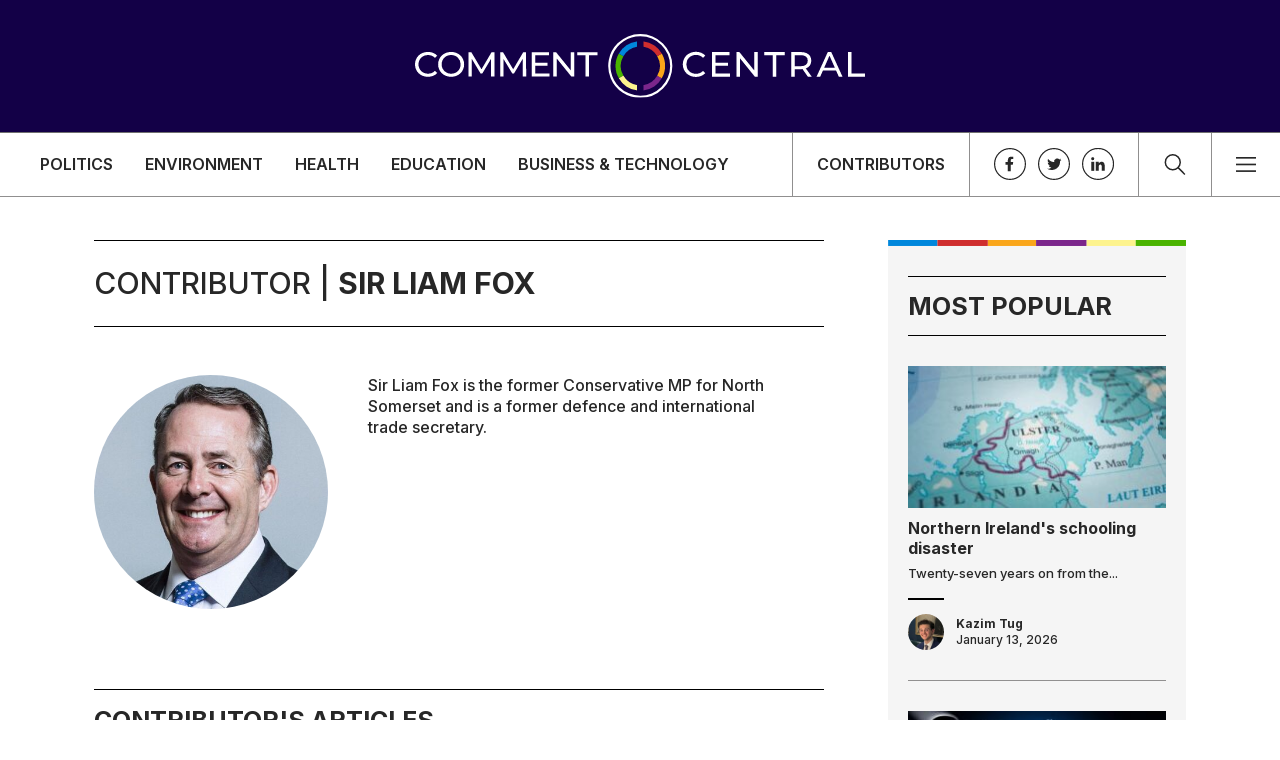

--- FILE ---
content_type: text/html; charset=UTF-8
request_url: https://commentcentral.co.uk/contributors/liam-fox
body_size: 8255
content:

<!DOCTYPE html>
<html xmlns="http://www.w3.org/1999/xhtml" lang="en-GB">
<head>
    <meta charset="utf-8"/>
    <link rel="home" href="https://commentcentral.co.uk/"/>
    <meta name="viewport" content="width=device-width, initial-scale=1.0">
    <meta http-equiv="X-UA-Compatible" content="IE=edge">

    <link rel="home" href="https://commentcentral.co.uk/">
<link rel="canonical" href="https://commentcentral.co.uk/contributors/liam-fox">
<meta property="og:url" content="https://commentcentral.co.uk/contributors/liam-fox"><meta name="twitter:url" content="https://commentcentral.co.uk/contributors/liam-fox"><meta property="og:locale" content="en-GB">
<meta property="og:type" content="website">
    <meta name="twitter:card" content="summary_large_image">
    <meta name="twitter:site" content="@CentralComment">
    <meta name="twitter:author" content="@CentralComment">
    <meta name="twitter:creator" content="@CentralComment">
    <title>Sir Liam Fox | Contributor | Comment Central</title>
    <meta name="description" content="All contributions by Sir Liam Fox">
    <meta property="og:title" content="Sir Liam Fox | Contributor">
    <meta property="og:description" content="All contributions by Sir Liam Fox">
    <meta name="twitter:title" content="Sir Liam Fox | Contributor">
    <meta name="twitter:description" content="All contributions by Sir Liam Fox">
    

    <script type="module">!function(){const e=document.createElement("link").relList;if(!(e&&e.supports&&e.supports("modulepreload"))){for(const e of document.querySelectorAll('link[rel="modulepreload"]'))r(e);new MutationObserver((e=>{for(const o of e)if("childList"===o.type)for(const e of o.addedNodes)if("LINK"===e.tagName&&"modulepreload"===e.rel)r(e);else if(e.querySelectorAll)for(const o of e.querySelectorAll("link[rel=modulepreload]"))r(o)})).observe(document,{childList:!0,subtree:!0})}function r(e){if(e.ep)return;e.ep=!0;const r=function(e){const r={};return e.integrity&&(r.integrity=e.integrity),e.referrerpolicy&&(r.referrerPolicy=e.referrerpolicy),"use-credentials"===e.crossorigin?r.credentials="include":"anonymous"===e.crossorigin?r.credentials="omit":r.credentials="same-origin",r}(e);fetch(e.href,r)}}();</script>
<script type="module" src="https://commentcentral.co.uk/dist/assets/app.c098caa3.js" crossorigin onload="e=new CustomEvent(&#039;vite-script-loaded&#039;, {detail:{path: &#039;resources/js/app.js&#039;}});document.dispatchEvent(e);"></script>
<link href="https://commentcentral.co.uk/dist/assets/app.7cfd9d42.css" rel="stylesheet">

            <link rel="preconnect" href="https://fonts.googleapis.com">
    <link rel="preconnect" href="https://fonts.gstatic.com" crossorigin>
    <link href="https://fonts.googleapis.com/css2?family=Inter:wght@400;500;600;700&display=swap" rel="stylesheet">

    <link rel="apple-touch-icon" sizes="180x180" href="/apple-touch-icon.png">
    <link rel="icon" type="image/png" sizes="32x32" href="/favicon-32x32.png">
    <link rel="icon" type="image/png" sizes="16x16" href="/favicon-16x16.png">
    <link rel="manifest" href="/site.webmanifest">
    <link rel="mask-icon" href="/safari-pinned-tab.svg" color="#21007c">
    <meta name="msapplication-TileColor" content="#21007c">
    <meta name="theme-color" content="#21007c">


    <!-- Google tag (gtag.js) -->
    <script async src="https://www.googletagmanager.com/gtag/js?id=G-1VDQP8FBTB"></script>
    <script>
      window.dataLayer = window.dataLayer || [];
      function gtag(){dataLayer.push(arguments);}
      gtag('js', new Date());

      gtag('config', 'G-1VDQP8FBTB');
    </script>


    
</head>
<body class="">
<div class="site-wrapper" id="app">
    <header class="z-20 c--header border-b border-gray-darker fixed w-full" g-component="Header">
    <div class="bg-dark py-8.5 px-20 relative" g-ref="logoWrapper">
        <a href="/search" class="w-5 block sm:hidden absolute top-1/2 left-6 transform -translate-y-1/2" aria-label="Menu"><img width="20" height="15" class="w-full" src="/img/search-button--white.svg" alt="Search"/></a>
        <a href="/"><img g-ref="logo" width="450" height="76" class="mx-auto w-[400px]" src="/img/comment-central.svg" alt="Comment Central"></a>
        <button g-ref="openMenuMobile" class="w-5 block sm:hidden absolute top-1/2 right-6 transform -translate-y-1/2" aria-label="Menu"><img width="20" height="15" class="w-full" src="/img/menu-button--white.svg" alt="Menu"/></button>
        <button g-ref="closeMenuMobile" aria-label="Close" class="absolute hidden sm:hidden top-1/2 right-6 transform -translate-y-1/2">
            <img src="/img/close.svg" alt="Close"/>
        </button>
    </div>
    <div class="relative">
        <div class="g--wrapper hidden sm:flex justify-end sm:justify-between items-stretch bg-white h-[64px]">
            <div class="sm:flex items-center justify-between hidden w-full">
                <nav class="h-full overflow-hidden">
                    <ul class="flex uppercase flex-wrap font-semibold">
                                                    <li class="py-5 pb-0 flex items-center justify-center">
                                <a class="px-4 relative group  pb-5" href="https://commentcentral.co.uk/politics">
                                    Politics
                                    <div class="scale-x-0 origin-left duration-300 transition group-hover:scale-x-100 absolute h-[6px] w-full bottom-0 left-0 bg-dark w-full"></div>
                                </a>
                            </li>
                                                    <li class="py-5 pb-0 flex items-center justify-center">
                                <a class="px-4 relative group  pb-5" href="https://commentcentral.co.uk/environment">
                                    Environment
                                    <div class="scale-x-0 origin-left duration-300 transition group-hover:scale-x-100 absolute h-[6px] w-full bottom-0 left-0 bg-dark w-full"></div>
                                </a>
                            </li>
                                                    <li class="py-5 pb-0 flex items-center justify-center">
                                <a class="px-4 relative group  pb-5" href="https://commentcentral.co.uk/health">
                                    Health
                                    <div class="scale-x-0 origin-left duration-300 transition group-hover:scale-x-100 absolute h-[6px] w-full bottom-0 left-0 bg-dark w-full"></div>
                                </a>
                            </li>
                                                    <li class="py-5 pb-0 flex items-center justify-center">
                                <a class="px-4 relative group  pb-5" href="https://commentcentral.co.uk/education">
                                    Education
                                    <div class="scale-x-0 origin-left duration-300 transition group-hover:scale-x-100 absolute h-[6px] w-full bottom-0 left-0 bg-dark w-full"></div>
                                </a>
                            </li>
                                                    <li class="py-5 pb-0 flex items-center justify-center">
                                <a class="px-4 relative group  pb-5" href="https://commentcentral.co.uk/business-technology">
                                    Business &amp; Technology
                                    <div class="scale-x-0 origin-left duration-300 transition group-hover:scale-x-100 absolute h-[6px] w-full bottom-0 left-0 bg-dark w-full"></div>
                                </a>
                            </li>
                                            </ul>
                </nav>
                <div class="py-5 pb-0 flex items-center justify-center border-l border-gray-darker">
                    <a class="px-6 relative group uppercase font-semibold  pb-5" href="/contributors">
                        Contributors
                        <div class="scale-x-0 origin-left duration-300 transition group-hover:scale-x-100 absolute h-[6px] w-full bottom-0 left-0 bg-dark w-full"></div>
                    </a>
                </div>
            </div>
            <div class="flex">
                
<div class="flex items-center border-l border-gray-darker">
    <div class="px-6 lg:px-6 flex">
        <a aria-label="Facebook" href="https://www.facebook.com/commentcentral1/" target="_blank" class="mr-3">
            <svg class="w-8" xmlns="http://www.w3.org/2000/svg" viewBox="0 0 26.914 26.914">
    <path class="stroke-social-color" id="Path_10000" data-name="Path 10000" d="M16.457,29.412h0a12.957,12.957,0,0,1,0-25.914h0a12.957,12.957,0,1,1,0,25.914Z" transform="translate(-3 -2.998)" fill="none"  stroke-miterlimit="10" stroke-width="1"/>
    <path class="fill-social-color" id="Path_10001" data-name="Path 10001" d="M141.763,98.981h2.38V93.491H145.9l.352-2.217h-2.109V89.6a1.069,1.069,0,0,1,1.163-.973h1.028V86.785l-1.839-.081c-1.758-.108-2.731,1.271-2.731,2.92v1.649h-2v2.217h2Z" transform="translate(-130.101 -79.402)" fill-rule="evenodd"/>
</svg>

        </a>
        <a aria-label="Twitter" href="https://twitter.com/CentralComment" target="_blank" class="mr-3">
            <svg class="w-8" xmlns="http://www.w3.org/2000/svg" viewBox="0 0 26.914 26.914">
    <path class="stroke-social-color" id="Path_10004" data-name="Path 10004" d="M1312.395,29.412h0a12.957,12.957,0,0,1,0-25.914h0a12.957,12.957,0,0,1,0,25.914Z" transform="translate(-1298.938 -2.998)" fill="none" stroke-miterlimit="10" stroke-width="1"/>
    <path class="fill-social-color" id="Path_10005" data-name="Path 10005" d="M1400.294,127.118a2.514,2.514,0,0,1,4.311-2.187,6.341,6.341,0,0,0,1.49-.666,2.741,2.741,0,0,1-1.109,1.395,4.726,4.726,0,0,0,1.363-.38,2.65,2.65,0,0,1-1.173,1.173c.412,5.738-5.769,9.224-10.777,6.372,0,0,2.473.127,3.519-1.078a2.411,2.411,0,0,1-2.283-1.712,1.529,1.529,0,0,0,1.141-.063,2.474,2.474,0,0,1-1.934-2.409,1.562,1.562,0,0,0,1.2.285,2.432,2.432,0,0,1-.856-3.3s2.092,2.663,5.1,2.568" transform="translate(-1386.682 -115.321)"  fill-rule="evenodd"/>
</svg>

        </a>

        <a aria-label="LinkedIn" href="https://www.linkedin.com/company/commentcentral/about/" target="_blank" class="">
            <!-- Generator: Adobe Illustrator 26.0.1, SVG Export Plug-In . SVG Version: 6.00 Build 0)  -->
<svg id="Layer_1" class="w-8" version="1.1" xmlns="http://www.w3.org/2000/svg" xmlns:xlink="http://www.w3.org/1999/xlink" x="0px" y="0px" viewBox="0 0 26.9 26.9" style="enable-background: new 0 0 26.9 26.9;" xml:space="preserve">
<path id="Path_10000" class="stroke-social-color" fill="none" d="M13.5,26.4L13.5,26.4c-7.2,0-13-5.8-13-13s5.8-13,13-13l0,0c7.2,0,13,5.8,13,13
	C26.4,20.6,20.6,26.4,13.5,26.4L13.5,26.4z"/>
<g>
	<ellipse class="fill-social-color" cx="9" cy="9" rx="1.3" ry="1.3"/>
	<rect class="fill-social-color" x="7.8" y="11.6" width="2.5" height="7.6"/>
	<path class="fill-social-color" d="M14.1,11.6h-2.5v7.6h2.5v-3.6c0-2.1,2.5-2.4,2.5,0v3.6h2.5v-4.3c0-4.2-3.9-4-5-1.9C14.1,12.9,14.1,11.6,14.1,11.6z"/>
</g>
</svg>

        </a>
    </div>
</div>

                <div class="flex items-center border-l border-gray-darker">
                    <div class="px-6">
                        <a href="/search" class="w-6 block" aria-label="Search">
                            <svg id="Group_11320" class="w-full" width="20.855" height="20.855" data-name="Group 11320" xmlns="http://www.w3.org/2000/svg" viewBox="0 0 20.855 20.855">
    <g id="Group_10812" data-name="Group 10812">
        <g id="Group_10786" data-name="Group 10786">
            <line id="Line_44" data-name="Line 44" x1="6.825" y1="6.824"  class="stroke-social-color" transform="translate(13.5 13.5)" fill="none" stroke="#272727" stroke-width="1.5"/>
            <g id="Ellipse_47" data-name="Ellipse 47" fill="none" class="stroke-social-color" stroke="#272727" stroke-width="1.5">
                <circle cx="8.201" cy="8.201" r="8.201" stroke="none"/>
                <circle cx="8.201" cy="8.201" r="7.451" fill="none"/>
            </g>
        </g>
    </g>
</svg>

                        </a>
                    </div>
                </div>
                <div class="flex items-center border-l border-gray-darker">
                    <div class="pl-6">
                        <button g-ref="openMenu" class="w-5 block" aria-label="Menu"><img width="20" height="15" class="w-full" src="/img/menu-button.svg" alt="Menu"/></button>
                    </div>
                </div>
            </div>
        </div>
        <div class="h-0 absolute w-full bg-dark top-0  text-white border-t border-[#707070] overflow-hidden" g-ref="menu">
            <nav class="h-full overflow-hidden pt-4 md:pt-10 max-w-[1160px] mx-auto px-6 sm:px-10 xl:px-20">
                <ul class="uppercase font-semibold">
                    <li class="hidden sm:block py-5 pb-0 flex items-center justify-start mb-5">
                        <a g-ref="menuLinks" href="/search" class="w-5 block" aria-label="Menu"><img width="20" height="15" class="w-full" src="/img/search-button--white.svg" alt="Search"/></a>
                    </li>
                                            <li class="py-5 pb-0 flex items-center justify-start">
                            <a g-ref="menuLinks" class="text-[23px] md:text-[28px] relative group  pb-3" href="https://commentcentral.co.uk/politics">
                                Politics
                                                                <div class="scale-x-0 origin-left duration-300 transition group-hover:scale-x-100 absolute h-[6px] w-full bottom-0 left-0 bg-white w-full"></div>
                            </a>
                        </li>
                                            <li class="py-5 pb-0 flex items-center justify-start">
                            <a g-ref="menuLinks" class="text-[23px] md:text-[28px] relative group  pb-3" href="https://commentcentral.co.uk/environment">
                                Environment
                                                                <div class="scale-x-0 origin-left duration-300 transition group-hover:scale-x-100 absolute h-[6px] w-full bottom-0 left-0 bg-white w-full"></div>
                            </a>
                        </li>
                                            <li class="py-5 pb-0 flex items-center justify-start">
                            <a g-ref="menuLinks" class="text-[23px] md:text-[28px] relative group  pb-3" href="https://commentcentral.co.uk/health">
                                Health
                                                                <div class="scale-x-0 origin-left duration-300 transition group-hover:scale-x-100 absolute h-[6px] w-full bottom-0 left-0 bg-white w-full"></div>
                            </a>
                        </li>
                                            <li class="py-5 pb-0 flex items-center justify-start">
                            <a g-ref="menuLinks" class="text-[23px] md:text-[28px] relative group  pb-3" href="https://commentcentral.co.uk/education">
                                Education
                                                                <div class="scale-x-0 origin-left duration-300 transition group-hover:scale-x-100 absolute h-[6px] w-full bottom-0 left-0 bg-white w-full"></div>
                            </a>
                        </li>
                                            <li class="py-5 pb-0 flex items-center justify-start">
                            <a g-ref="menuLinks" class="text-[23px] md:text-[28px] relative group  pb-3" href="https://commentcentral.co.uk/business-technology">
                                Business &amp; Technology
                                                                <div class="scale-x-0 origin-left duration-300 transition group-hover:scale-x-100 absolute h-[6px] w-full bottom-0 left-0 bg-white w-full"></div>
                            </a>
                        </li>
                                        <li class="py-5 pb-0 flex items-center justify-start">
                        <a g-ref="menuLinks" class="text-[23px] md:text-[28px] relative group  pb-3 relative
" href="/contributors">
                            Contributors
                            <div class="scale-x-0 origin-left duration-300 transition group-hover:scale-x-100 absolute h-[6px] w-full bottom-0 left-0 bg-white w-full"></div>
                        </a>
                    </li>
                </ul>
                <div class="mt-6 pl-2 -ml-2 c--header__mobile">
                    
<div class="flex items-center ">
    <div class=" flex">
        <a aria-label="Facebook" href="https://www.facebook.com/commentcentral1/" target="_blank" class="mr-3">
            <svg class="w-8" xmlns="http://www.w3.org/2000/svg" viewBox="0 0 26.914 26.914">
    <path class="stroke-social-color" id="Path_10000" data-name="Path 10000" d="M16.457,29.412h0a12.957,12.957,0,0,1,0-25.914h0a12.957,12.957,0,1,1,0,25.914Z" transform="translate(-3 -2.998)" fill="none"  stroke-miterlimit="10" stroke-width="1"/>
    <path class="fill-social-color" id="Path_10001" data-name="Path 10001" d="M141.763,98.981h2.38V93.491H145.9l.352-2.217h-2.109V89.6a1.069,1.069,0,0,1,1.163-.973h1.028V86.785l-1.839-.081c-1.758-.108-2.731,1.271-2.731,2.92v1.649h-2v2.217h2Z" transform="translate(-130.101 -79.402)" fill-rule="evenodd"/>
</svg>

        </a>
        <a aria-label="Twitter" href="https://twitter.com/CentralComment" target="_blank" class="mr-3">
            <svg class="w-8" xmlns="http://www.w3.org/2000/svg" viewBox="0 0 26.914 26.914">
    <path class="stroke-social-color" id="Path_10004" data-name="Path 10004" d="M1312.395,29.412h0a12.957,12.957,0,0,1,0-25.914h0a12.957,12.957,0,0,1,0,25.914Z" transform="translate(-1298.938 -2.998)" fill="none" stroke-miterlimit="10" stroke-width="1"/>
    <path class="fill-social-color" id="Path_10005" data-name="Path 10005" d="M1400.294,127.118a2.514,2.514,0,0,1,4.311-2.187,6.341,6.341,0,0,0,1.49-.666,2.741,2.741,0,0,1-1.109,1.395,4.726,4.726,0,0,0,1.363-.38,2.65,2.65,0,0,1-1.173,1.173c.412,5.738-5.769,9.224-10.777,6.372,0,0,2.473.127,3.519-1.078a2.411,2.411,0,0,1-2.283-1.712,1.529,1.529,0,0,0,1.141-.063,2.474,2.474,0,0,1-1.934-2.409,1.562,1.562,0,0,0,1.2.285,2.432,2.432,0,0,1-.856-3.3s2.092,2.663,5.1,2.568" transform="translate(-1386.682 -115.321)"  fill-rule="evenodd"/>
</svg>

        </a>

        <a aria-label="LinkedIn" href="https://www.linkedin.com/company/commentcentral/about/" target="_blank" class="">
            <!-- Generator: Adobe Illustrator 26.0.1, SVG Export Plug-In . SVG Version: 6.00 Build 0)  -->
<svg id="Layer_1" class="w-8" version="1.1" xmlns="http://www.w3.org/2000/svg" xmlns:xlink="http://www.w3.org/1999/xlink" x="0px" y="0px" viewBox="0 0 26.9 26.9" style="enable-background: new 0 0 26.9 26.9;" xml:space="preserve">
<path id="Path_10000" class="stroke-social-color" fill="none" d="M13.5,26.4L13.5,26.4c-7.2,0-13-5.8-13-13s5.8-13,13-13l0,0c7.2,0,13,5.8,13,13
	C26.4,20.6,20.6,26.4,13.5,26.4L13.5,26.4z"/>
<g>
	<ellipse class="fill-social-color" cx="9" cy="9" rx="1.3" ry="1.3"/>
	<rect class="fill-social-color" x="7.8" y="11.6" width="2.5" height="7.6"/>
	<path class="fill-social-color" d="M14.1,11.6h-2.5v7.6h2.5v-3.6c0-2.1,2.5-2.4,2.5,0v3.6h2.5v-4.3c0-4.2-3.9-4-5-1.9C14.1,12.9,14.1,11.6,14.1,11.6z"/>
</g>
</svg>

        </a>
    </div>
</div>
                </div>
            </nav>
            <div class="absolute top-0 g--wrapper absolute hidden sm:block w-full pt-5 left-1/2 transform -translate-x-1/2">
                <button g-ref="closeMenu" aria-label="Close" class="absolute right-[2rem] sm:right-[3rem] lg:right-[1.5rem]">
                    <img src="/img/close.svg" alt="Close"/>
                </button>
            </div>
        </div>
    </div>
</header>    <main id="swup" class="z-10 relative pt-40 sm:pt-60">
        
    <div class="g--wrapper">
        <div class="lg:px-17.5 grid grid-cols-11 gap-x-0">
            <div class="col-span-11 md:col-span-8 pb-20 md:pr-16">
                <div class="py-5 border-t border-b border-black uppercase font-medium text-[30px] mb-7.5">
                    Contributor | <span class="font-bold">Sir Liam Fox</span>
                </div>
                <div class="flex flex-start mt-12 pb-20">
                    <div class="w-[32%]">
                        <div class="pt-[100%] relative bg-gray bg-opacity-50 rounded-full">
                                
            <img class=" lazyload rounded-full absolute left-0 top-0 h-full w-full" src="https://commentcentral.co.uk/media/users/_200xAUTO_crop_center-center_5_none/800px-Official_portrait_of_Dr_Liam_Fox_crop_2.jpg" alt="800px Official portrait of Dr Liam Fox crop 2" data-sizes="auto" data-srcset="https://commentcentral.co.uk/media/users/_200xAUTO_crop_center-center_none/800px-Official_portrait_of_Dr_Liam_Fox_crop_2.jpg 200w, https://commentcentral.co.uk/media/users/_400xAUTO_crop_center-center_none/800px-Official_portrait_of_Dr_Liam_Fox_crop_2.jpg 400w">
                        </div>
                    </div>
                    <div class="w-[68%] pl-10 g--copy">
                        <p>Sir Liam Fox is the former Conservative MP for North Somerset and is a former defence and international trade secretary.</p>
                    </div>
                </div>

                                                    <div class="py-3 border-t border-b border-black uppercase font-bold text-[25px] mb-7.5">
    Contributor&#039;s articles
</div>
                    <div id="component-zhcssa" class="sprig-component" data-hx-target="this" data-hx-include="this" data-hx-trigger="refresh" data-hx-get="https://commentcentral.co.uk/index.php?p=actions/sprig-core/components/render" data-hx-vals="{&quot;sprig:siteId&quot;:&quot;4b685eabb85af4fb9db42ea6db87e7f0c898d8dc3e5d18f5da6196866033da851&quot;,&quot;sprig:id&quot;:&quot;684245087df55754b272e2df97c13e86e7c2eab6f42ffa2a54387dfe72985aeecomponent-zhcssa&quot;,&quot;sprig:component&quot;:&quot;efd310ac13c8f94a498de7a87007e92125c1583d425d899f0f8210f703fdd394&quot;,&quot;sprig:template&quot;:&quot;c239cbd74eadc573ef9f232d03eb2ae600e24ffd4c3b4aaf9c69c48f9a30d5accomponents\/_c--articles--sprig&quot;,&quot;sprig:variables[ratio]&quot;:&quot;62099c7ef42049abd93a64dda77526ec4a359a2b42a280eadf1f2f3f497e59f60.43&quot;,&quot;sprig:variables[limit]&quot;:&quot;f9f664a466ca3d8be373e0e55eaa7ee287755365c83c214ab9d1386705ef2af26&quot;,&quot;sprig:variables[authorId]&quot;:&quot;98c7166ba48d8fafcb17b7510a46ef093faef19182512b55be1556afe8fa048336996&quot;,&quot;sprig:variables[style]&quot;:&quot;0e120d9086d9483d9d8295ebd4dc5029b87454f6a254d71ed588f58a2cee76f8large&quot;}">
    


<div id="results" class="relative">
    <div id="indicator" class="loader z-20 bg-white absolute top-0 left-0 w-full h-full">
        <div class="text-center">Loading...</div>
    </div>
    <div class="col-span-2 grid grid-cols-1 sm:grid-cols-2 gap-x-8 lg:gap-x-16 self-start">
                    <div class="pb-7.5 mb-7.5">
                
                        
<div>
    <a href="https://commentcentral.co.uk/arab-states-crucial-to-peace-in-israel-and-palestine" class="overflow-hidden group block hover:rounded-[100%] transition-[border-radius] duration-500 transform relative  mb-2.5" style="padding-top: 43%">
                                            <img class=" lazyload   absolute top-0 left-0 h-full w-full " alt="Image: Bartolomiej Pietrzyk / Shutterstock" data-sizes="auto" data-src="https://commentcentral.co.uk/media/_260x112_crop_center-center_5_none/shutterstock_2373852943.jpg" data-srcset="https://commentcentral.co.uk/media/_260x111_crop_center-center_none/shutterstock_2373852943.jpg 260w, https://commentcentral.co.uk/media/_520x222_crop_center-center_none/shutterstock_2373852943.jpg 520w, https://commentcentral.co.uk/media/_1040x444_crop_center-center_none/shutterstock_2373852943.jpg 1040w">
            </a>
    <div class="leading-[1.21] text-[19px] font-bold">
        <a class="hover:underline" href="https://commentcentral.co.uk/arab-states-crucial-to-peace-in-israel-and-palestine">Arab states crucial to peace in Israel and Palestine</a>
    </div>
            <div class="mt-[7px] text-[15px] leading-[1.46]">More effort must be given to finding a desirable end state...</div>
        <div class="mt-8 flex  items-center relative">
        <div class="w-12 h-12 before:w-12 bg-gray bg-opacity-40 rounded-full mr-2 before:border-t-2 before:content-[''] before:absolute before:-top-4  before:border-black">
            
            <img class=" lazyload rounded-full " src="https://commentcentral.co.uk/media/users/_200xAUTO_crop_center-center_5_none/800px-Official_portrait_of_Dr_Liam_Fox_crop_2.jpg" alt="800px Official portrait of Dr Liam Fox crop 2" data-sizes="auto" data-srcset="https://commentcentral.co.uk/media/users/_200xAUTO_crop_center-center_none/800px-Official_portrait_of_Dr_Liam_Fox_crop_2.jpg 200w, https://commentcentral.co.uk/media/users/_400xAUTO_crop_center-center_none/800px-Official_portrait_of_Dr_Liam_Fox_crop_2.jpg 400w">
        </div>
        <div class="text-[14px] ml-2">
            <a class="hover:underline font-bold" href="/contributors/liam-fox">Sir Liam Fox</a>
            <div class="">January 5, 2024</div>
        </div>
    </div>
</div>            </div>
                    <div class="pb-7.5 mb-7.5">
                
                        
<div>
    <a href="https://commentcentral.co.uk/a-clear-vision-is-essential-for-restoring-voter-confidence" class="overflow-hidden group block hover:rounded-[100%] transition-[border-radius] duration-500 transform relative  mb-2.5" style="padding-top: 43%">
                                            <img class=" lazyload   absolute top-0 left-0 h-full w-full " alt="Shutterstock 1970500805" data-sizes="auto" data-src="https://commentcentral.co.uk/media/_260x112_crop_center-center_5_none/shutterstock_1970500805.jpg" data-srcset="https://commentcentral.co.uk/media/_260x111_crop_center-center_none/shutterstock_1970500805.jpg 260w, https://commentcentral.co.uk/media/_520x222_crop_center-center_none/shutterstock_1970500805.jpg 520w, https://commentcentral.co.uk/media/_1040x444_crop_center-center_none/shutterstock_1970500805.jpg 1040w">
            </a>
    <div class="leading-[1.21] text-[19px] font-bold">
        <a class="hover:underline" href="https://commentcentral.co.uk/a-clear-vision-is-essential-for-restoring-voter-confidence">A clear vision is essential for restoring voter confidence</a>
    </div>
            <div class="mt-[7px] text-[15px] leading-[1.46]">The Conservatives are in the opinion poll doldrums. Despite its completely...</div>
        <div class="mt-8 flex  items-center relative">
        <div class="w-12 h-12 before:w-12 bg-gray bg-opacity-40 rounded-full mr-2 before:border-t-2 before:content-[''] before:absolute before:-top-4  before:border-black">
            
            <img class=" lazyload rounded-full " src="https://commentcentral.co.uk/media/users/_200xAUTO_crop_center-center_5_none/800px-Official_portrait_of_Dr_Liam_Fox_crop_2.jpg" alt="800px Official portrait of Dr Liam Fox crop 2" data-sizes="auto" data-srcset="https://commentcentral.co.uk/media/users/_200xAUTO_crop_center-center_none/800px-Official_portrait_of_Dr_Liam_Fox_crop_2.jpg 200w, https://commentcentral.co.uk/media/users/_400xAUTO_crop_center-center_none/800px-Official_portrait_of_Dr_Liam_Fox_crop_2.jpg 400w">
        </div>
        <div class="text-[14px] ml-2">
            <a class="hover:underline font-bold" href="/contributors/liam-fox">Sir Liam Fox</a>
            <div class="">November 21, 2023</div>
        </div>
    </div>
</div>            </div>
                    <div class="pb-7.5 mb-7.5">
                
                        
<div>
    <a href="https://commentcentral.co.uk/conservatives-cant-win-on-culture-wars" class="overflow-hidden group block hover:rounded-[100%] transition-[border-radius] duration-500 transform relative  mb-2.5" style="padding-top: 43%">
                                            <img class=" lazyload   absolute top-0 left-0 h-full w-full " alt="Darren halstead B v X Fdzvw3g unsplash" data-sizes="auto" data-src="https://commentcentral.co.uk/media/_260x112_crop_center-center_5_none/darren-halstead-B_vXFdzvw3g-unsplash.jpg" data-srcset="https://commentcentral.co.uk/media/_260x111_crop_center-center_none/darren-halstead-B_vXFdzvw3g-unsplash.jpg 260w, https://commentcentral.co.uk/media/_520x222_crop_center-center_none/darren-halstead-B_vXFdzvw3g-unsplash.jpg 520w, https://commentcentral.co.uk/media/_1040x444_crop_center-center_none/darren-halstead-B_vXFdzvw3g-unsplash.jpg 1040w">
            </a>
    <div class="leading-[1.21] text-[19px] font-bold">
        <a class="hover:underline" href="https://commentcentral.co.uk/conservatives-cant-win-on-culture-wars">Conservatives can&#039;t win on culture wars</a>
    </div>
            <div class="mt-[7px] text-[15px] leading-[1.46]">Too much emphasis on cultural issues could alienate voters whose main...</div>
        <div class="mt-8 flex  items-center relative">
        <div class="w-12 h-12 before:w-12 bg-gray bg-opacity-40 rounded-full mr-2 before:border-t-2 before:content-[''] before:absolute before:-top-4  before:border-black">
            
            <img class=" lazyload rounded-full " src="https://commentcentral.co.uk/media/users/_200xAUTO_crop_center-center_5_none/800px-Official_portrait_of_Dr_Liam_Fox_crop_2.jpg" alt="800px Official portrait of Dr Liam Fox crop 2" data-sizes="auto" data-srcset="https://commentcentral.co.uk/media/users/_200xAUTO_crop_center-center_none/800px-Official_portrait_of_Dr_Liam_Fox_crop_2.jpg 200w, https://commentcentral.co.uk/media/users/_400xAUTO_crop_center-center_none/800px-Official_portrait_of_Dr_Liam_Fox_crop_2.jpg 400w">
        </div>
        <div class="text-[14px] ml-2">
            <a class="hover:underline font-bold" href="/contributors/liam-fox">Sir Liam Fox</a>
            <div class="">June 21, 2023</div>
        </div>
    </div>
</div>            </div>
            </div>

    </div></div>


                            </div>
            <div class="col-span-11 md:col-span-3">
                <div class="bg-sidebar">
    <img width="291" height="6" src="/img/sidebar-top.svg" class="w-full" alt="Border"/>
    <div class="pt-7.5 px-5 leading-[1.36]">
        <div class="py-3 border-t border-b border-black uppercase font-bold text-[25px] mb-7.5">
    Most Popular
</div>
                
                    <div class="pb-7.5 mb-7.5 border-b border-gray">
                
                        
<div>
    <a href="https://commentcentral.co.uk/raised-in-harmony-educated-in-segregation-northern-irelands-schooling-disaster" class="overflow-hidden group block hover:rounded-[100%] transition-[border-radius] duration-500 transform relative  mb-2.5" style="padding-top: 55%">
                                            <img class=" lazyload   absolute top-0 left-0 h-full w-full " alt="Map of Northern Ireland" data-sizes="auto" data-src="https://commentcentral.co.uk/media/_260x143_crop_center-center_5_none/shutterstock_2515782365.jpg" data-srcset="https://commentcentral.co.uk/media/_260x143_crop_center-center_none/shutterstock_2515782365.jpg 260w, https://commentcentral.co.uk/media/_520x286_crop_center-center_none/shutterstock_2515782365.jpg 520w, https://commentcentral.co.uk/media/_1040x572_crop_center-center_none/shutterstock_2515782365.jpg 1040w">
            </a>
    <div class="leading-[1.21] text-[19px] sm:leading-[1.25] sm:text-[16px] font-bold">
        <a class="hover:underline" href="https://commentcentral.co.uk/raised-in-harmony-educated-in-segregation-northern-irelands-schooling-disaster">Northern Ireland&#039;s schooling disaster</a>
    </div>
            <div class="mt-[7px] text-[13px]">Twenty-seven years on from the...</div>
        <div class="mt-8 flex  items-center relative">
        <div class="w-12 h-12 before:w-12 sm:w-9 sm:h-9 sm:before:w-9 bg-gray bg-opacity-40 rounded-full mr-2 before:border-t-2 before:content-[''] before:absolute before:-top-4  before:border-black">
            
            <img class=" lazyload rounded-full " src="https://commentcentral.co.uk/media/users/_200xAUTO_crop_center-center_5_none/Kazim.jpeg" alt="Kazim" data-sizes="auto" data-srcset="https://commentcentral.co.uk/media/users/_200xAUTO_crop_center-center_none/Kazim.jpeg 200w, https://commentcentral.co.uk/media/users/_400xAUTO_crop_center-center_none/Kazim.jpeg 400w">
        </div>
        <div class="text-[14px] sm:text-[12px]  items-center ml-1">
            <a class="hover:underline font-bold" href="/contributors/Kazim Tug">Kazim Tug</a>
            <div class="">January 13, 2026</div>
        </div>
    </div>
</div>            </div>
                    <div class="pb-7.5 mb-7.5 border-b border-gray">
                
                        
<div>
    <a href="https://commentcentral.co.uk/western-europe-needs-to-learn-to-get-small" class="overflow-hidden group block hover:rounded-[100%] transition-[border-radius] duration-500 transform relative  mb-2.5" style="padding-top: 55%">
                                            <img class=" lazyload   absolute top-0 left-0 h-full w-full " alt="Shutterstock 2661263227" data-sizes="auto" data-src="https://commentcentral.co.uk/media/_260x143_crop_center-center_5_none/shutterstock_2661263227.jpg" data-srcset="https://commentcentral.co.uk/media/_260x143_crop_center-center_none/shutterstock_2661263227.jpg 260w, https://commentcentral.co.uk/media/_520x286_crop_center-center_none/shutterstock_2661263227.jpg 520w, https://commentcentral.co.uk/media/_1040x572_crop_center-center_none/shutterstock_2661263227.jpg 1040w">
            </a>
    <div class="leading-[1.21] text-[19px] sm:leading-[1.25] sm:text-[16px] font-bold">
        <a class="hover:underline" href="https://commentcentral.co.uk/western-europe-needs-to-learn-to-get-small">Western Europe needs to learn to get small</a>
    </div>
            <div class="mt-[7px] text-[13px]">A fast-emerging class of tech-first...</div>
        <div class="mt-8 flex  items-center relative">
        <div class="w-12 h-12 before:w-12 sm:w-9 sm:h-9 sm:before:w-9 bg-gray bg-opacity-40 rounded-full mr-2 before:border-t-2 before:content-[''] before:absolute before:-top-4  before:border-black">
            
            <img class=" lazyload rounded-full " src="https://commentcentral.co.uk/media/users/_200xAUTO_crop_center-center_5_none/MichaelMarcotte.jpg" alt="Michael Marcotte" data-sizes="auto" data-srcset="https://commentcentral.co.uk/media/users/_200xAUTO_crop_center-center_none/MichaelMarcotte.jpg 200w, https://commentcentral.co.uk/media/users/_400xAUTO_crop_center-center_none/MichaelMarcotte.jpg 400w">
        </div>
        <div class="text-[14px] sm:text-[12px]  items-center ml-1">
            <a class="hover:underline font-bold" href="/contributors/michael-marcotte">Michael Marcotte</a>
            <div class="">December 22, 2025</div>
        </div>
    </div>
</div>            </div>
                    <div class="pb-7.5 mb-7.5 border-b border-gray">
                
                        
<div>
    <a href="https://commentcentral.co.uk/how-restrictive-u-s-immigration-policies-reshaped-global-student-mobility" class="overflow-hidden group block hover:rounded-[100%] transition-[border-radius] duration-500 transform relative  mb-2.5" style="padding-top: 55%">
                                            <img class=" lazyload   absolute top-0 left-0 h-full w-full " alt="Harvard University Celebrations" data-sizes="auto" data-src="https://commentcentral.co.uk/media/_260x143_crop_center-center_5_none/shutterstock_197551868.jpg" data-srcset="https://commentcentral.co.uk/media/_260x143_crop_center-center_none/shutterstock_197551868.jpg 260w, https://commentcentral.co.uk/media/_520x286_crop_center-center_none/shutterstock_197551868.jpg 520w, https://commentcentral.co.uk/media/_1040x572_crop_center-center_none/shutterstock_197551868.jpg 1040w">
            </a>
    <div class="leading-[1.21] text-[19px] sm:leading-[1.25] sm:text-[16px] font-bold">
        <a class="hover:underline" href="https://commentcentral.co.uk/how-restrictive-u-s-immigration-policies-reshaped-global-student-mobility">How US immigration policies are shrinking global enrolment</a>
    </div>
            <div class="mt-[7px] text-[13px]">Due to the US&#039; restrictive...</div>
        <div class="mt-8 flex  items-center relative">
        <div class="w-12 h-12 before:w-12 sm:w-9 sm:h-9 sm:before:w-9 bg-gray bg-opacity-40 rounded-full mr-2 before:border-t-2 before:content-[''] before:absolute before:-top-4  before:border-black">
            
            <img class=" lazyload rounded-full " src="https://commentcentral.co.uk/media/users/_200xAUTO_crop_center-center_5_none/Untitled-design-2.png" alt="Shahreer Zahan" data-sizes="auto" data-srcset="https://commentcentral.co.uk/media/users/_200xAUTO_crop_center-center_none/Untitled-design-2.png 200w, https://commentcentral.co.uk/media/users/_400xAUTO_crop_center-center_none/Untitled-design-2.png 400w">
        </div>
        <div class="text-[14px] sm:text-[12px]  items-center ml-1">
            <a class="hover:underline font-bold" href="/contributors/shahreer-zahan">Shahreer Zahan</a>
            <div class="">January 7, 2026</div>
        </div>
    </div>
</div>            </div>
                    <div class="pb-7.5 mb-7.5 ">
                
                        
<div>
    <a href="https://commentcentral.co.uk/backing-purpose-led-business-will-unlock-good-growth" class="overflow-hidden group block hover:rounded-[100%] transition-[border-radius] duration-500 transform relative  mb-2.5" style="padding-top: 55%">
                                            <img class=" lazyload   absolute top-0 left-0 h-full w-full " alt="London City Skyline" data-sizes="auto" data-src="https://commentcentral.co.uk/media/_260x143_crop_center-center_5_none/shutterstock_1456078832-1.jpg" data-srcset="https://commentcentral.co.uk/media/_260x143_crop_center-center_none/shutterstock_1456078832-1.jpg 260w, https://commentcentral.co.uk/media/_520x286_crop_center-center_none/shutterstock_1456078832-1.jpg 520w, https://commentcentral.co.uk/media/_1040x572_crop_center-center_none/shutterstock_1456078832-1.jpg 1040w">
            </a>
    <div class="leading-[1.21] text-[19px] sm:leading-[1.25] sm:text-[16px] font-bold">
        <a class="hover:underline" href="https://commentcentral.co.uk/backing-purpose-led-business-will-unlock-good-growth">Backing purpose-led business will unlock good growth</a>
    </div>
            <div class="mt-[7px] text-[13px]">Across the UK, a growing...</div>
        <div class="mt-8 flex  items-center relative">
        <div class="w-12 h-12 before:w-12 sm:w-9 sm:h-9 sm:before:w-9 bg-gray bg-opacity-40 rounded-full mr-2 before:border-t-2 before:content-[''] before:absolute before:-top-4  before:border-black">
            
            <img class=" lazyload rounded-full " src="https://commentcentral.co.uk/media/users/_200xAUTO_crop_center-center_5_none/Untitled-design-3.png" alt="Untitled design 3" data-sizes="auto" data-srcset="https://commentcentral.co.uk/media/users/_200xAUTO_crop_center-center_none/Untitled-design-3.png 200w, https://commentcentral.co.uk/media/users/_400xAUTO_crop_center-center_none/Untitled-design-3.png 400w">
        </div>
        <div class="text-[14px] sm:text-[12px]  items-center ml-1">
            <a class="hover:underline font-bold" href="/contributors/andy-macnae-mp">Andy MacNae MP</a>
            <div class="">January 7, 2026</div>
        </div>
    </div>
</div>            </div>
            </div>
</div>            </div>
        </div>
    </div>
    </main>
    
<footer class="bg-footer text-white c--footer mt-16">
    <div class="g--wrapper flex flex-wrap xl:flex-nowrap justify-between items-stretch overflow-hidden">
        <div class="flex items-center w-full xl:w-auto">
            <nav>
                <ul class="flex flex-wrap uppercase font-semibold pr-4">
                                            <li class="py-2 pb-0 ">
                            <a class=" block pb-2 pt-2 sm:pb-6  sm:pt-4 group pr-5 sm:px-5 relative" href="https://commentcentral.co.uk/about">
                                About
                                <div class="scale-x-0 origin-left duration-300 transition md:group-hover:scale-x-100 absolute h-[6px] w-full bottom-0 left-0 bg-white w-full"></div>
                            </a></li>
                                            <li class="py-2 pb-0 ">
                            <a class=" block pb-2 pt-2 sm:pb-6  sm:pt-4 group pr-5 sm:px-5 relative" href="https://commentcentral.co.uk/contact">
                                Contact
                                <div class="scale-x-0 origin-left duration-300 transition md:group-hover:scale-x-100 absolute h-[6px] w-full bottom-0 left-0 bg-white w-full"></div>
                            </a></li>
                                            <li class="py-2 pb-0 ">
                            <a class="js--newsletter block pb-2 pt-2 sm:pb-6  sm:pt-4 group pr-5 sm:px-5 relative" href="#">
                                Subscribe to comment central
                                <div class="scale-x-0 origin-left duration-300 transition md:group-hover:scale-x-100 absolute h-[6px] w-full bottom-0 left-0 bg-white w-full"></div>
                            </a></li>
                                            <li class="py-2 pb-0 ">
                            <a class=" block pb-2 pt-2 sm:pb-6  sm:pt-4 group pr-5 sm:px-5 relative" href="https://commentcentral.co.uk/privacy-policy">
                                Privacy
                                <div class="scale-x-0 origin-left duration-300 transition md:group-hover:scale-x-100 absolute h-[6px] w-full bottom-0 left-0 bg-white w-full"></div>
                            </a></li>
                                    </ul>
            </nav>
        </div>
        <div class="flex border-t border-gray-darker xl:border-0 pr-4 xl:pr-0 xl:w-auto -mx-8 sm:-mx-12  w-[calc(100%+6rem)] lg:w-[calc(100%+3.5rem)]  md:-mx-12 lg:-mx-8 xl:mx-0 ">
            <div class="flex items-center xl:border-l border-gray-darker">
    <div class="px-4 py-4 xl:py-0 xl:px-8 flex">
        <a aria-label="Facebook" href="https://www.facebook.com/commentcentral1/" target="_blank" class="mx-2">
            <svg class="w-8" xmlns="http://www.w3.org/2000/svg" viewBox="0 0 26.914 26.914">
    <path class="stroke-social-color" id="Path_10000" data-name="Path 10000" d="M16.457,29.412h0a12.957,12.957,0,0,1,0-25.914h0a12.957,12.957,0,1,1,0,25.914Z" transform="translate(-3 -2.998)" fill="none"  stroke-miterlimit="10" stroke-width="1"/>
    <path class="fill-social-color" id="Path_10001" data-name="Path 10001" d="M141.763,98.981h2.38V93.491H145.9l.352-2.217h-2.109V89.6a1.069,1.069,0,0,1,1.163-.973h1.028V86.785l-1.839-.081c-1.758-.108-2.731,1.271-2.731,2.92v1.649h-2v2.217h2Z" transform="translate(-130.101 -79.402)" fill-rule="evenodd"/>
</svg>

        </a>
        <a aria-label="Twitter" href="https://twitter.com/CentralComment" target="_blank" class="mx-2">
            <svg class="w-8" xmlns="http://www.w3.org/2000/svg" viewBox="0 0 26.914 26.914">
    <path class="stroke-social-color" id="Path_10004" data-name="Path 10004" d="M1312.395,29.412h0a12.957,12.957,0,0,1,0-25.914h0a12.957,12.957,0,0,1,0,25.914Z" transform="translate(-1298.938 -2.998)" fill="none" stroke-miterlimit="10" stroke-width="1"/>
    <path class="fill-social-color" id="Path_10005" data-name="Path 10005" d="M1400.294,127.118a2.514,2.514,0,0,1,4.311-2.187,6.341,6.341,0,0,0,1.49-.666,2.741,2.741,0,0,1-1.109,1.395,4.726,4.726,0,0,0,1.363-.38,2.65,2.65,0,0,1-1.173,1.173c.412,5.738-5.769,9.224-10.777,6.372,0,0,2.473.127,3.519-1.078a2.411,2.411,0,0,1-2.283-1.712,1.529,1.529,0,0,0,1.141-.063,2.474,2.474,0,0,1-1.934-2.409,1.562,1.562,0,0,0,1.2.285,2.432,2.432,0,0,1-.856-3.3s2.092,2.663,5.1,2.568" transform="translate(-1386.682 -115.321)"  fill-rule="evenodd"/>
</svg>

        </a>
        <a aria-label="LinkedIn" href="https://www.linkedin.com/company/commentcentral/about/" target="_blank" class="mx-2">
            <!-- Generator: Adobe Illustrator 26.0.1, SVG Export Plug-In . SVG Version: 6.00 Build 0)  -->
<svg id="Layer_1" class="w-8" version="1.1" xmlns="http://www.w3.org/2000/svg" xmlns:xlink="http://www.w3.org/1999/xlink" x="0px" y="0px" viewBox="0 0 26.9 26.9" style="enable-background: new 0 0 26.9 26.9;" xml:space="preserve">
<path id="Path_10000" class="stroke-social-color" fill="none" d="M13.5,26.4L13.5,26.4c-7.2,0-13-5.8-13-13s5.8-13,13-13l0,0c7.2,0,13,5.8,13,13
	C26.4,20.6,20.6,26.4,13.5,26.4L13.5,26.4z"/>
<g>
	<ellipse class="fill-social-color" cx="9" cy="9" rx="1.3" ry="1.3"/>
	<rect class="fill-social-color" x="7.8" y="11.6" width="2.5" height="7.6"/>
	<path class="fill-social-color" d="M14.1,11.6h-2.5v7.6h2.5v-3.6c0-2.1,2.5-2.4,2.5,0v3.6h2.5v-4.3c0-4.2-3.9-4-5-1.9C14.1,12.9,14.1,11.6,14.1,11.6z"/>
</g>
</svg>

        </a>
    </div>
</div>
            <div class="flex items-center border-l border-gray-darker">
                <div class="px-8">
                    <a href="/search" class="w-6 block" aria-label="Menu">
                        <svg id="Group_11320" class="w-full" width="20.855" height="20.855" data-name="Group 11320" xmlns="http://www.w3.org/2000/svg" viewBox="0 0 20.855 20.855">
    <g id="Group_10812" data-name="Group 10812">
        <g id="Group_10786" data-name="Group 10786">
            <line id="Line_44" data-name="Line 44" x1="6.825" y1="6.824"  class="stroke-social-color" transform="translate(13.5 13.5)" fill="none" stroke="#272727" stroke-width="1.5"/>
            <g id="Ellipse_47" data-name="Ellipse 47" fill="none" class="stroke-social-color" stroke="#272727" stroke-width="1.5">
                <circle cx="8.201" cy="8.201" r="8.201" stroke="none"/>
                <circle cx="8.201" cy="8.201" r="7.451" fill="none"/>
            </g>
        </g>
    </g>
</svg>

                    </a>
                </div>
            </div>
            <div class="flex flex-grow justify-end items-center border-l border-gray-darker">
                <div class="pl-6">
                    <button g-component="BackToTop" class="flex items-center block uppercase font-medium">
                        <span class="mr-2 block">Back to top</span>
                        <img class="w-5" height="11" width="20" src="/img/arrow-top.svg" alt="Arrow"/>
                    </button>
                </div>
            </div>
        </div>
    </div>

    <div class="border-t border-gray py-6 ">
        <div class="g--wrapper flex flex-wrap justify-between text-white uppercase">
            <div>2026 © Comment Central. All rights reserved.</div>
            <div>Designed by <a target="_blank" href="https://oliverlaurenstudio.com/">Oliver Lauren Studio</a></div>
        </div>
    </div>
</footer>
<div class="fixed w-full h-full bg-black bg-opacity-80 z-20 top-0 left-0 c--newsletter hidden" g-component="Newsletter">
    <div class="g--wrapper h-full flex items-center justify-center px-10 cursor-pointer" >
        <div class="bg-white w-full sm:w-[710px] relative cursor-default" g-ref="inner">
            <div class="bg-dark flex items-center justify-center py-6 px-4 ">
                <img width="450" height="76" class="mx-auto w-[400px] max-w-[80%]" src="/img/comment-central.svg" alt="Comment Central">
            </div>
            <div class="text-center max-w-[550px] mx-auto pt-8 pb-12 px-4" g-ref="formWrapper">
                <p class="mb-4 font-medium">Sign-up for free to stay up to date with the latest political news, analysis and insight from the Comment Central team.</p>
                <form g-ref="form" action="https://commentcentral.us19.list-manage.com/subscribe/post?u=1b0b0b0b0b0b0b0b0b0b0b0b0&amp;id=0b0b0b0b0b" method="post" id="mc-embedded-subscribe-form" name="mc-embedded-subscribe-form" class="validate"
                      target="_blank" novalidate>
                    <input name="CSRF_TOKEN" value="L6_LZI9AciLrSjV_v0WPnGFfGnq46zwbSuhqCcoS9_dwdOd4J9i0VXnB_A_MET9Kvi4DOPA_2MwCKVIJ54RjYxW8LkumVqGnEiueAX6I2hs=" type="hidden">
                    <div class="">
                        <div class="w-full my-6">
                            <input type="email" value="" name="email" class="uppercase border-gray w-full border px-3 py-3" id="mce-EMAIL" placeholder="Your email address">
                        </div>
                        <p class="max-w-[388px] mx-auto mb-4 font-medium">By entering your email address you are agreeing to Comment Central’s privacy policy.</p>
                        <div class="mt-10">
                            <button class="text-[15px] bg-dark text-white px-14 py-4 bg-opacity-90 hover:bg-opacity-100 uppercase font-medium" type="submit">Subscribe</button>
                        </div>
                    </div>
                </form>
            </div>
            <div class="absolute hidden top-0 opacity-0 left-0 w-full h-full z-5 flex items-center justify-center" g-ref="message">
                Subscribing...
            </div>
            <div class="border-t border-black text-[14px] py-6 uppercase flex items-center justify-center">
                <div class="mr-2">
                    Follow Us
                </div>
                
<div class="flex items-center ">
    <div class=" flex">
        <a aria-label="Facebook" href="https://www.facebook.com/commentcentral1/" target="_blank" class="mr-3">
            <svg class="w-8" xmlns="http://www.w3.org/2000/svg" viewBox="0 0 26.914 26.914">
    <path class="stroke-social-color" id="Path_10000" data-name="Path 10000" d="M16.457,29.412h0a12.957,12.957,0,0,1,0-25.914h0a12.957,12.957,0,1,1,0,25.914Z" transform="translate(-3 -2.998)" fill="none"  stroke-miterlimit="10" stroke-width="1"/>
    <path class="fill-social-color" id="Path_10001" data-name="Path 10001" d="M141.763,98.981h2.38V93.491H145.9l.352-2.217h-2.109V89.6a1.069,1.069,0,0,1,1.163-.973h1.028V86.785l-1.839-.081c-1.758-.108-2.731,1.271-2.731,2.92v1.649h-2v2.217h2Z" transform="translate(-130.101 -79.402)" fill-rule="evenodd"/>
</svg>

        </a>
        <a aria-label="Twitter" href="https://twitter.com/CentralComment" target="_blank" class="mr-3">
            <svg class="w-8" xmlns="http://www.w3.org/2000/svg" viewBox="0 0 26.914 26.914">
    <path class="stroke-social-color" id="Path_10004" data-name="Path 10004" d="M1312.395,29.412h0a12.957,12.957,0,0,1,0-25.914h0a12.957,12.957,0,0,1,0,25.914Z" transform="translate(-1298.938 -2.998)" fill="none" stroke-miterlimit="10" stroke-width="1"/>
    <path class="fill-social-color" id="Path_10005" data-name="Path 10005" d="M1400.294,127.118a2.514,2.514,0,0,1,4.311-2.187,6.341,6.341,0,0,0,1.49-.666,2.741,2.741,0,0,1-1.109,1.395,4.726,4.726,0,0,0,1.363-.38,2.65,2.65,0,0,1-1.173,1.173c.412,5.738-5.769,9.224-10.777,6.372,0,0,2.473.127,3.519-1.078a2.411,2.411,0,0,1-2.283-1.712,1.529,1.529,0,0,0,1.141-.063,2.474,2.474,0,0,1-1.934-2.409,1.562,1.562,0,0,0,1.2.285,2.432,2.432,0,0,1-.856-3.3s2.092,2.663,5.1,2.568" transform="translate(-1386.682 -115.321)"  fill-rule="evenodd"/>
</svg>

        </a>

        <a aria-label="LinkedIn" href="https://www.linkedin.com/company/commentcentral/about/" target="_blank" class="">
            <!-- Generator: Adobe Illustrator 26.0.1, SVG Export Plug-In . SVG Version: 6.00 Build 0)  -->
<svg id="Layer_1" class="w-8" version="1.1" xmlns="http://www.w3.org/2000/svg" xmlns:xlink="http://www.w3.org/1999/xlink" x="0px" y="0px" viewBox="0 0 26.9 26.9" style="enable-background: new 0 0 26.9 26.9;" xml:space="preserve">
<path id="Path_10000" class="stroke-social-color" fill="none" d="M13.5,26.4L13.5,26.4c-7.2,0-13-5.8-13-13s5.8-13,13-13l0,0c7.2,0,13,5.8,13,13
	C26.4,20.6,20.6,26.4,13.5,26.4L13.5,26.4z"/>
<g>
	<ellipse class="fill-social-color" cx="9" cy="9" rx="1.3" ry="1.3"/>
	<rect class="fill-social-color" x="7.8" y="11.6" width="2.5" height="7.6"/>
	<path class="fill-social-color" d="M14.1,11.6h-2.5v7.6h2.5v-3.6c0-2.1,2.5-2.4,2.5,0v3.6h2.5v-4.3c0-4.2-3.9-4-5-1.9C14.1,12.9,14.1,11.6,14.1,11.6z"/>
</g>
</svg>

        </a>
    </div>
</div>
            </div>
            <button class="absolute top-4 right-4" g-ref="close" aria-label="Close"><img src="/img/close.svg" alt="Close"/></button>
        </div>
    </div>
</div></div>
<script src="https://commentcentral.co.uk/cpresources/627a91c8/htmx.min.js?v=1752064038"></script><script defer src="https://static.cloudflareinsights.com/beacon.min.js/vcd15cbe7772f49c399c6a5babf22c1241717689176015" integrity="sha512-ZpsOmlRQV6y907TI0dKBHq9Md29nnaEIPlkf84rnaERnq6zvWvPUqr2ft8M1aS28oN72PdrCzSjY4U6VaAw1EQ==" data-cf-beacon='{"version":"2024.11.0","token":"628a5d13a00c487ba18b07442da15a42","r":1,"server_timing":{"name":{"cfCacheStatus":true,"cfEdge":true,"cfExtPri":true,"cfL4":true,"cfOrigin":true,"cfSpeedBrain":true},"location_startswith":null}}' crossorigin="anonymous"></script>
</body>
</html>


--- FILE ---
content_type: image/svg+xml
request_url: https://commentcentral.co.uk/img/arrow-top.svg
body_size: -235
content:
<svg xmlns="http://www.w3.org/2000/svg" viewBox="0 0 22.883 12.502">
    <g id="Group_10828" data-name="Group 10828" transform="translate(0.319 0.637)">
        <path id="Path_10009" data-name="Path 10009" d="M35.965,39.2,25.054,28.285,14.143,39.2" transform="translate(-13.931 -27.861)" fill="none" stroke="#fff" stroke-width="1.5"/>
    </g>
</svg>


--- FILE ---
content_type: image/svg+xml
request_url: https://commentcentral.co.uk/img/close.svg
body_size: -202
content:
<svg xmlns="http://www.w3.org/2000/svg" width="22.13" height="22.13" viewBox="0 0 22.13 22.13">
    <g id="Group_11329" data-name="Group 11329" transform="translate(-1277.934 -146.557)">
        <line id="Line_126" data-name="Line 126" y1="1.947" x2="27.748" transform="translate(1279.877 147.123) rotate(45)" fill="none" stroke="#fff" stroke-width="1.5"/>
        <line id="Line_127" data-name="Line 127" x2="27.748" y2="1.947" transform="translate(1278.5 166.744) rotate(-45)" fill="none" stroke="#fff" stroke-width="1.5"/>
    </g>
</svg>


--- FILE ---
content_type: image/svg+xml
request_url: https://commentcentral.co.uk/img/search-button--white.svg
body_size: -185
content:
<svg id="Group_11090" data-name="Group 11090" xmlns="http://www.w3.org/2000/svg" width="20.855" height="20.855" viewBox="0 0 20.855 20.855">
    <g id="Group_10812" data-name="Group 10812">
        <g id="Group_10786" data-name="Group 10786">
            <line id="Line_44" data-name="Line 44" x1="6.825" y1="6.824" transform="translate(13.5 13.5)" fill="none" stroke="#fff" stroke-width="1.5"/>
            <g id="Ellipse_47" data-name="Ellipse 47" fill="none" stroke="#fff" stroke-width="1.5">
                <circle cx="8.201" cy="8.201" r="8.201" stroke="none"/>
                <circle cx="8.201" cy="8.201" r="7.451" fill="none"/>
            </g>
        </g>
    </g>
</svg>


--- FILE ---
content_type: image/svg+xml
request_url: https://commentcentral.co.uk/img/menu-button.svg
body_size: -166
content:
<svg xmlns="http://www.w3.org/2000/svg" width="17.911" height="13.5" viewBox="0 0 17.911 13.5">
    <g id="Group_11076" data-name="Group 11076" transform="translate(13601.5 5440.25)">
        <g id="Group_10782" data-name="Group 10782">
            <line id="Line_41" data-name="Line 41" x2="17.911" transform="translate(-13601.5 -5427.5)" fill="none" stroke="#272727" stroke-width="1.5"/>
            <line id="Line_42" data-name="Line 42" x2="17.911" transform="translate(-13601.5 -5439.5)" fill="none" stroke="#272727" stroke-width="1.5"/>
            <line id="Line_43" data-name="Line 43" x2="17.911" transform="translate(-13601.5 -5433.5)" fill="none" stroke="#272727" stroke-width="1.5"/>
        </g>
    </g>
</svg>


--- FILE ---
content_type: image/svg+xml
request_url: https://commentcentral.co.uk/img/comment-central.svg
body_size: 2004
content:
<svg xmlns="http://www.w3.org/2000/svg" xmlns:xlink="http://www.w3.org/1999/xlink" width="529.764" height="75.533" viewBox="0 0 529.764 75.533">
    <defs>
        <clipPath id="clip-path">
            <rect id="Rectangle_2225" data-name="Rectangle 2225" width="529.764" height="75.533" fill="none"/>
        </clipPath>
    </defs>
    <g id="Group_11074" data-name="Group 11074" transform="translate(-1005 -646)">
        <g id="Group_11066" data-name="Group 11066" transform="translate(1005 646)">
            <g id="Group_11065" data-name="Group 11065" clip-path="url(#clip-path)">
                <path id="Path_10037" data-name="Path 10037" d="M1004.853,95.834a16.612,16.612,0,0,1-6.125-1.1,14.335,14.335,0,0,1-4.859-3.115,14.622,14.622,0,0,1-3.219-4.714,15.745,15.745,0,0,1,0-11.877,14.461,14.461,0,0,1,8.119-7.828,17.521,17.521,0,0,1,12.334.042,12.721,12.721,0,0,1,4.838,3.384l-2.7,2.616a10.8,10.8,0,0,0-3.737-2.6,11.611,11.611,0,0,0-4.443-.851,12.244,12.244,0,0,0-4.547.83,10.908,10.908,0,0,0-3.634,2.326,10.489,10.489,0,0,0-2.388,3.551,12.128,12.128,0,0,0,0,8.928,10.482,10.482,0,0,0,2.388,3.55,10.893,10.893,0,0,0,3.634,2.326,12.224,12.224,0,0,0,4.547.831,11.593,11.593,0,0,0,4.443-.851,10.547,10.547,0,0,0,3.737-2.637l2.7,2.616a12.916,12.916,0,0,1-4.838,3.405,16.366,16.366,0,0,1-6.25,1.163" transform="translate(-674.18 -45.037)" fill="#fff"/>
                <path id="Path_10038" data-name="Path 10038" d="M1101.752,92.6H1118.7v3.613h-21.1V67.143h20.514v3.613h-16.362Zm-.374-12.915h14.95v3.53h-14.95Z" transform="translate(-747.841 -45.747)" fill="#fff"/>
                <path id="Path_10039" data-name="Path 10039" d="M1187.78,96.212V67.143h3.4l19.227,23.878h-1.785V67.143h4.153V96.212h-3.406l-19.227-23.878h1.786V96.212Z" transform="translate(-809.285 -45.748)" fill="#fff"/>
                <path id="Path_10040" data-name="Path 10040" d="M1300.567,96.212V70.756H1290.6V67.143h24.044v3.613h-9.966V96.212Z" transform="translate(-879.341 -45.748)" fill="#fff"/>
                <path id="Path_10041" data-name="Path 10041" d="M1390.385,96.212V67.143h11.336a15.946,15.946,0,0,1,6.52,1.2,9.239,9.239,0,0,1,4.153,3.488,9.919,9.919,0,0,1,1.453,5.44,9.812,9.812,0,0,1-1.453,5.419,9.276,9.276,0,0,1-4.153,3.468,15.935,15.935,0,0,1-6.52,1.2h-9.053l1.869-1.91V96.212Zm4.153-10.34-1.869-2.035h8.928q3.987,0,6.042-1.723a5.964,5.964,0,0,0,2.055-4.838,5.9,5.9,0,0,0-2.055-4.817q-2.055-1.7-6.042-1.7h-8.928l1.869-2.076Zm15.282,10.34-7.392-10.548h4.443l7.475,10.548Z" transform="translate(-947.328 -45.747)" fill="#fff"/>
                <path id="Path_10042" data-name="Path 10042" d="M1483.691,96.212l13.164-29.069h4.111l13.205,29.069h-4.36l-11.752-26.743h1.661l-11.752,26.743Zm5.606-7.267,1.121-3.322h16.362l1.2,3.322Z" transform="translate(-1010.902 -45.747)" fill="#fff"/>
                <path id="Path_10043" data-name="Path 10043" d="M1600.066,96.212V67.143h4.153V92.6h15.738v3.613Z" transform="translate(-1090.193 -45.748)" fill="#fff"/>
                <path id="Path_10044" data-name="Path 10044" d="M15.2,96.013a16.437,16.437,0,0,1-6.06-1.089,14.177,14.177,0,0,1-4.807-3.081A14.462,14.462,0,0,1,1.15,87.18a15.581,15.581,0,0,1,0-11.75,14.307,14.307,0,0,1,8.032-7.745,16.453,16.453,0,0,1,6.06-1.089,16.339,16.339,0,0,1,6.142,1.13,12.586,12.586,0,0,1,4.786,3.348L23.5,73.663A10.688,10.688,0,0,0,19.8,71.1a11.485,11.485,0,0,0-4.4-.842,12.111,12.111,0,0,0-4.5.822,10.791,10.791,0,0,0-3.6,2.3A10.375,10.375,0,0,0,4.95,76.888a12,12,0,0,0,0,8.833,10.38,10.38,0,0,0,2.363,3.513,10.781,10.781,0,0,0,3.6,2.3,12.1,12.1,0,0,0,4.5.822,11.473,11.473,0,0,0,4.4-.842,10.439,10.439,0,0,0,3.7-2.609l2.67,2.588a12.786,12.786,0,0,1-4.786,3.369,16.193,16.193,0,0,1-6.184,1.15" transform="translate(0 -45.375)" fill="#fff"/>
                <path id="Path_10045" data-name="Path 10045" d="M100.767,96.014a16.485,16.485,0,0,1-6.1-1.109A14.573,14.573,0,0,1,89.8,91.8a14.305,14.305,0,0,1-3.205-4.663,15.373,15.373,0,0,1,0-11.668A14.319,14.319,0,0,1,89.8,70.808a14.63,14.63,0,0,1,4.848-3.1,16.443,16.443,0,0,1,6.122-1.109,16.62,16.62,0,0,1,6.081,1.089,14.387,14.387,0,0,1,4.848,3.082,14.022,14.022,0,0,1,3.184,4.683,15.786,15.786,0,0,1,0,11.73,14.065,14.065,0,0,1-3.184,4.663,14.366,14.366,0,0,1-4.848,3.081,16.6,16.6,0,0,1-6.081,1.089m-.041-3.657a11.788,11.788,0,0,0,4.458-.822,10.5,10.5,0,0,0,3.533-2.321,10.813,10.813,0,0,0,2.341-3.513,11.279,11.279,0,0,0,.842-4.4,10.979,10.979,0,0,0-3.184-7.888,10.373,10.373,0,0,0-3.533-2.342,12.395,12.395,0,0,0-8.875,0,10.58,10.58,0,0,0-3.554,2.342,10.935,10.935,0,0,0-2.363,3.513,11.124,11.124,0,0,0-.842,4.376,11.268,11.268,0,0,0,.842,4.4,10.666,10.666,0,0,0,5.916,5.834,11.673,11.673,0,0,0,4.417.822" transform="translate(-58.215 -45.375)" fill="#fff"/>
                <path id="Path_10046" data-name="Path 10046" d="M197.445,96.388V67.629h3.369l12.9,21.734h-1.808l12.737-21.734h3.369l.041,28.759h-3.944l-.041-22.556h.945L213.674,92.9h-1.89L200.362,73.832h1.027V96.388Z" transform="translate(-134.528 -46.078)" fill="#fff"/>
                <path id="Path_10047" data-name="Path 10047" d="M314.513,96.388V67.629h3.369l12.9,21.734h-1.808l12.737-21.734h3.369l.041,28.759h-3.944l-.041-22.556h.945L330.742,92.9h-1.89L317.43,73.832h1.027V96.388Z" transform="translate(-214.291 -46.078)" fill="#fff"/>
                <path id="Path_10048" data-name="Path 10048" d="M435.691,92.814h16.763v3.574H431.583V67.629h20.3V71.2H435.691Zm-.37-12.778h14.791v3.492H435.322Z" transform="translate(-294.056 -46.079)" fill="#fff"/>
                <path id="Path_10049" data-name="Path 10049" d="M510.553,96.388V67.629h3.369l19.022,23.624h-1.767V67.629h4.109V96.388h-3.369L512.895,72.764h1.767V96.388Z" transform="translate(-347.861 -46.078)" fill="#fff"/>
                <path id="Path_10050" data-name="Path 10050" d="M609.208,96.388V71.2h-9.861V67.629h23.788V71.2h-9.86V96.388Z" transform="translate(-408.361 -46.078)" fill="#fff"/>
                <path id="Path_10051" data-name="Path 10051" d="M751.64,75.533a37.767,37.767,0,0,1-26.705-64.472,37.767,37.767,0,0,1,53.41,53.411A37.52,37.52,0,0,1,751.64,75.533m0-72.909A35.142,35.142,0,0,0,726.79,62.615a35.142,35.142,0,1,0,49.7-49.7A34.912,34.912,0,0,0,751.64,2.623" transform="translate(-486.392 0.001)" fill="#fff"/>
                <path id="Path_10052" data-name="Path 10052" d="M750.022,75.8l-5.353-3.091a29.154,29.154,0,0,0,0,29.2l5.353-3.091a22.975,22.975,0,0,1,0-23.014" transform="translate(-504.705 -49.538)" fill="#4ab300"/>
                <path id="Path_10053" data-name="Path 10053" d="M774.466,172.068v-6.252A23.08,23.08,0,0,1,758.4,154.629l-5.354,3.091a29.266,29.266,0,0,0,21.421,14.348" transform="translate(-513.081 -105.355)" fill="#fdf38e"/>
                <path id="Path_10054" data-name="Path 10054" d="M774.466,33.932V27.68a29.265,29.265,0,0,0-21.421,14.348l5.354,3.091a23.08,23.08,0,0,1,16.067-11.187" transform="translate(-513.081 -18.86)" fill="#0087dc"/>
                <path id="Path_10055" data-name="Path 10055" d="M844.516,165.815v6.252a29.264,29.264,0,0,0,21.421-14.348l-5.354-3.091a23.081,23.081,0,0,1-16.067,11.187" transform="translate(-575.405 -105.355)" fill="#7b268b"/>
                <path id="Path_10056" data-name="Path 10056" d="M900.29,72.707,894.936,75.8a22.973,22.973,0,0,1,0,23.014l5.354,3.091a29.156,29.156,0,0,0,0-29.2" transform="translate(-609.758 -49.538)" fill="#faa61a"/>
                <path id="Path_10057" data-name="Path 10057" d="M844.516,27.681v6.252A23.081,23.081,0,0,1,860.583,45.12l5.354-3.091a29.264,29.264,0,0,0-21.421-14.348" transform="translate(-575.405 -18.86)" fill="#cf2e2e"/>
            </g>
        </g>
    </g>
</svg>


--- FILE ---
content_type: image/svg+xml
request_url: https://commentcentral.co.uk/img/menu-button--white.svg
body_size: -53
content:
<svg xmlns="http://www.w3.org/2000/svg" width="17.911" height="13.5" viewBox="0 0 17.911 13.5">
    <g id="Group_11076" data-name="Group 11076" transform="translate(13601.5 5440.25)">
        <g id="Group_10782" data-name="Group 10782">
            <line id="Line_41" data-name="Line 41" x2="17.911" transform="translate(-13601.5 -5427.5)" fill="none" stroke="#ffffff" stroke-width="1.5"/>
            <line id="Line_42" data-name="Line 42" x2="17.911" transform="translate(-13601.5 -5439.5)" fill="none" stroke="#ffffff" stroke-width="1.5"/>
            <line id="Line_43" data-name="Line 43" x2="17.911" transform="translate(-13601.5 -5433.5)" fill="none" stroke="#ffffff" stroke-width="1.5"/>
        </g>
    </g>
</svg>


--- FILE ---
content_type: image/svg+xml
request_url: https://commentcentral.co.uk/img/sidebar-top.svg
body_size: -182
content:
<svg xmlns="http://www.w3.org/2000/svg" width="296" height="6" viewBox="0 0 296 6">
    <rect id="Rectangle_2228" data-name="Rectangle 2228" width="49" height="6" fill="#0087dc"/>
    <rect id="Rectangle_2231" data-name="Rectangle 2231" width="48" height="6" transform="translate(99)" fill="#faa61a"/>
    <rect id="Rectangle_2233" data-name="Rectangle 2233" width="49" height="6" transform="translate(197)" fill="#fdf38e"/>
    <rect id="Rectangle_2229" data-name="Rectangle 2229" width="50" height="6" transform="translate(49)" fill="#cf2e2e"/>
    <rect id="Rectangle_2230" data-name="Rectangle 2230" width="50" height="6" transform="translate(147)" fill="#7b268b"/>
    <rect id="Rectangle_2232" data-name="Rectangle 2232" width="50" height="6" transform="translate(246)" fill="#4ab300"/>
</svg>
